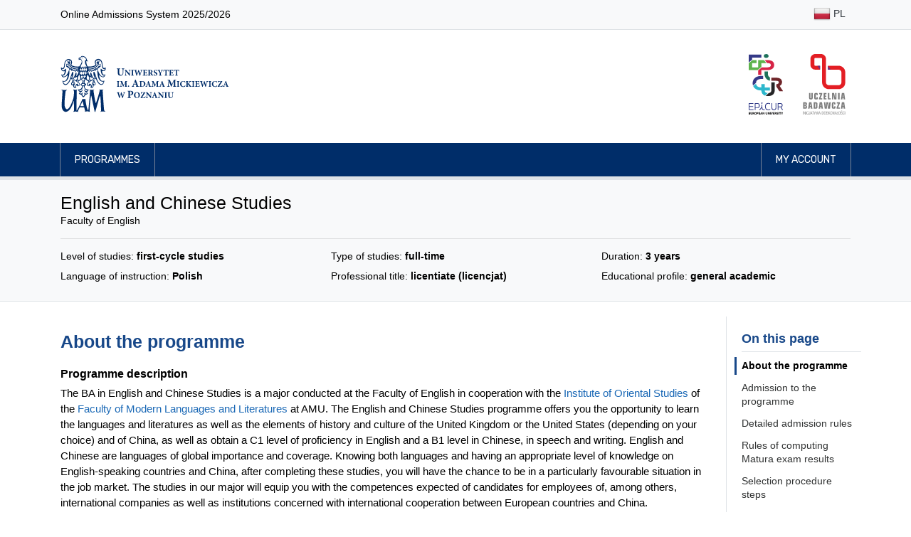

--- FILE ---
content_type: text/html; charset=UTF-8
request_url: https://rekrutacja.amu.edu.pl/en/studies-cataloge/english-and-chinese-studies,560
body_size: 50752
content:
<!DOCTYPE html>
<html lang="en">
<head>
                <title>English and Chinese Studies - Adam Mickiewicz University, Poznań</title>

        <meta charset="utf-8">
        <meta name="viewport" content="width=device-width, initial-scale=1, shrink-to-fit=no">
        <meta name="author" content="Rafał Bernard Piechocki, Dawid Górecki">
        <meta property="og:image" content="https://rekrutacja.amu.edu.pl/assets/images/og_image.png"/>

        <link rel="apple-touch-icon" sizes="180x180" href="/assets/apple-touch-icon.png">
        <link rel="icon" type="image/png" sizes="32x32" href="/assets/favicon-32x32.png">
        <link rel="icon" type="image/png" sizes="16x16" href="/assets/favicon-16x16.png">

        <link rel="stylesheet" href="/assets/css/bootstrap.min.css">
    <link rel="stylesheet" href="/assets/fontawesome/css/all.min.css">
    <link rel="stylesheet" href="/assets/css/animate.css">
    <link rel="stylesheet" href="/assets/css/app-clean.css?v=3">
    <link rel="stylesheet" href="/assets/css/jquery-ui.min.css">
    
            <script src="/assets/js/jquery-3.3.1.min.js"></script>
        <script src="/assets/js/jquery-ui.min.js"></script>
            
        <style>
            @import url("https://fonts.googleapis.com/css?family=Rubik:300,400,500,700&subset=latin-ext");
            @import url("https://fonts.googleapis.com/css?family=Tinos:400,700&subset=latin-ext");
        </style>

                <!-- Matomo -->
        <script>
            var _paq = _paq || [];
            /* tracker methods like "setCustomDimension" should be called before "trackPageView" */
            _paq.push(["disableCookies"]);
            _paq.push(['trackPageView']);
            _paq.push(['enableLinkTracking']);
            (function () {
                var u = "//piwik.amu.edu.pl/";
                _paq.push(['setTrackerUrl', u + 'piwik.php']);
                _paq.push(['setSiteId', '3']);
                var d = document, g = d.createElement('script'), s = d.getElementsByTagName('script')[0];
                g.type = 'text/javascript';
                g.async = true;
                g.defer = true;
                g.src = u + 'piwik.js';
                s.parentNode.insertBefore(g, s);
            })();
        </script>
        <!-- End Matomo Code -->
        
    

    <style>
        html {
            scroll-behavior: smooth;
            scroll-padding-top: 30px;
        }

        h2.section-header {
            font-size: 1.75rem;
            margin-top: 4.0rem;
            padding: 0;
            color: #184889;
            font-weight: bold;
        }

        .container > * > * > section:first-child > h2.section-header {
            margin-top: 0;
        }

        h3.section-subheader {
            padding-bottom: 0.5rem;
            font-size: 1.25rem;
            font-weight: bold;
        }

        .section-content {
            padding: 0.5rem 0;
            margin-top: 1.0rem;
            font-size: 15px;
        }

        .section-content p:last-child {
            margin-bottom: 0;
        }

        .expandable {
            max-height: 320px;
            overflow-y: hidden;
            position: relative;
        }

        .expandable:before {
            content: '';
            width: 100%;
            height: 100%;
            position: absolute;
            left: 0;
            top: 0;
            background: linear-gradient(transparent 220px, white);
            pointer-events: none;
        }

        @media (max-width: 767.98px) {
            .msr-table {
                font-size: 0.9rem;
            }
        }

        .msr-group-separator {
            border: 1px double #bec2c6 !important;
        }

        .border-bottom-darker {
            border-bottom-color: #bec2c6 !important;
        }

    </style>


</head>
<body id="top">

    <header>
    <nav class="navbar navbar-expand-md navbar-light bg-light border-bottom">
    <div class="container">
        <p>Online Admissions System 2025/2026</p>
        <ul class="flex-row navbar-nav ml-md-auto mt-0">

                                                                            <li class="nav-item py-1"><a title="Polski" class="nav-link text-dark px-1 px-md-2 py-1" href="/kierunki-studiow/english-and-chinese-studies,560"><img class="img-fluid" alt="" src="/assets/images/flags/shiny/24/PL.png"> PL</a></li>
                            
        </ul>
    </div>
</nav>    <div class="jumbotron py-2 pb-md-3 border-bottom-0">
        <div class="container py-3 d-flex align-items-center">

                        <a href="/en/" class="border-0">
                <img src="/assets/images/uam_logo.svg" alt="Logo UAM (przejście na stronę główną)" class="header-logo-uam">
            </a>

                        <div class="ml-auto d-none d-sm-flex">

                <a href="http://epicur.amu.edu.pl/" target="_blank" title="EPICUR Uniwersytet Europejski" class="mr-3 p-2 border-0">
                    <img src="/assets/images/epicur_logo.svg" alt="Logo EPICUR Uniwersytet Europejski" class="header-logo-right">
                </a>

                <a href="https://uczelniabadawcza.amu.edu.pl/" target="_blank" title="Inicjatywy Doskonałości – Uczelnia Badawcza" class="p-2 border-0">
                    <img src="/assets/images/uczelnia_badawcza_logo.svg" alt="Logo Inicjatywy Doskonałości – Uczelnia Badawcza" class="header-logo-right">
                </a>

            </div>
        </div>
    </div>

    <nav class="navbar navbar-expand-sm navbar-expand navbar-dark navbar-navy border-bottom">
    <div class="container px-md-3">
        <button class="navbar-toggler border-0" type="button" data-toggle="collapse" data-target="#navbarMainNavDropdown"
                aria-controls="navbarMainNavDropdown" aria-expanded="false" aria-label="Toggle navigation">
            <span class="navbar-toggler-icon"></span>
        </button>
        <div class="collapse navbar-collapse" id="navbarMainNavDropdown">
            <ul class="navbar-nav mr-auto">
                                    <li class="nav-item">
                        <a class="nav-link" href="/en/studies-programmes">Programmes</a>
                    </li>
                            </ul>

            <ul class="navbar-nav justify-content-end">

                                                    <li class="nav-item">
                                                <a class="nav-link" href="/en/my-account"> My account</a>
                    </li>
                
            </ul>
        </div>
    </div>
</nav></header>

<main id="main">
              
    <div class="jumbotron">
        <div class="container py-1">

            <h1>English and Chinese Studies </h1>
            <p>Faculty of English</p>

            <hr>

            <div class="row">
                <div class="col-md-6 col-lg-4 mb-2">Level of studies: <strong>first-cycle studies</strong></div>
                <div class="col-md-6 col-lg-4 mb-2">Type of studies: <strong>full-time</strong></div>
                <div class="col-md-6 col-lg-4 mb-2">Duration: <strong>3 years</strong></div>
                <div class="col-md-6 col-lg-4 mb-2">Language of instruction: <strong>Polish</strong></div>
                <div class="col-md-6 col-lg-4 mb-2">Professional title: <strong>licentiate (licencjat)</strong></div>
                <div class="col-md-6 col-lg-4">Educational profile: <strong>general academic</strong></div>
            </div>

            

            
        </div>
    </div>

        <div class="container">
        
    <div class="row mt-4">
        <div class="col-md-10 pt-4 pr-md-4">

                                        <section id="informacje-o-kierunku">
                                        <h2 class="section-header">About the programme</h2>

                    <div id="programme-description" class="section-content text-content expandable">
                        <h3>Programme description</h3>
                        <p>The BA in English and Chinese Studies is a major conducted at the Faculty of English in cooperation with the <a href="https://amu.edu.pl/en/main-page/amu-directory/faculties/faculty-of-modern-languages-and-literatures/institute-of-oriental-studies">Institute of Oriental Studies</a> of the <a href="https://amu.edu.pl/en/main-page/amu-directory/faculties/faculty-of-modern-languages-and-literatures">Faculty of Modern Languages and Literatures</a> at AMU. The English and Chinese Studies programme offers you the opportunity to learn the languages and literatures as well as the elements of history and culture of the United Kingdom or the United States (depending on your choice) and of China, as well as obtain a C1 level of proficiency in English and a B1 level in Chinese, in speech and writing. English and Chinese are languages of global importance and coverage. Knowing both languages and having an appropriate level of knowledge on English-speaking countries and China, after completing these studies, you will have the chance to be in a particularly favourable situation in the job market. The studies in our major will equip you with the competences expected of candidates for employees of, among others, international companies as well as institutions concerned with international cooperation between European countries and China.</p>

                        
                                                    <h3>Specialties</h3>
                            <ul>
<li>
<p>The Polish learning programme: with the courses in the Chinese studies part of the programme conducted in Polish, and the courses in the English studies part conducted in English (admission every year);</p>
</li>
<li>
<p>The English learning programme: with the courses in both the Chinese studies part and English studies part conducted in English (admission every few years, depending on the decision of the university authorities; unavailable for new admissions in 2025).</p>
</li>
</ul>
                        
                        <h3>Example of courses</h3>
                        <ul>
<li>
<p>Chinese as a foreign language</p>
</li>
<li>
<p>English as a foreign language</p>
</li>
<li>
<p>China in modern times</p>
</li>
<li>
<p>Political history of China/History of Chinese culture</p>
</li>
<li>
<p>Reading Chinese specialist/literary texts</p>
</li>
<li>
<p>Great Britain and the USA in modern times</p>
</li>
<li>
<p>History of the British Isles/of the USA</p>
</li>
<li>
<p>History of British/American literature</p>
</li>
</ul>

                        <h3>Graduate competencies</h3>
                        <p>As a graduate from the English and Chinese Studies programme:</p>
<ul>
<li>you will be able to use English at least at the C1 level and Chinese at least at the B1 level, according to the guidelines of the Common European Framework of Reference for Languages;</li>
<li>you will know and understand the concepts and issues concerning research in linguistics and in literature, also in the relevant cultural context, from the cultural areas of English and Chinese;</li>
<li>you will be able to independently, analytically and critically interpret linguistic and literary texts, also in the relevant cultural context;</li>
<li>you will understand the functioning of the contemporary English and Chinese cultural institutions;</li>
<li>you will be ready to keep updated on the current cultural and civilizational trends in the cultural areas of English and Chinese, using various media for this purpose;</li>
<li>thanks to the newly acquired skills and knowledge, you will deepen your attitude of openness and tolerance towards other cultures.</li>
</ul>

                        <h3>Career prospects</h3>
                        <ul>
<li>
<p>After graduating, you can find a job in companies, enterprises and institutions cooperating with China, which operate both in Poland and in other countries;</p>
</li>
<li>
<p>The language skills and knowledge which you will have acquired will allow you to provide, for example, oral and written, stationary and remote customer service, including translations, as well as organize meetings, workshops, training, job interviews and other events;</p>
</li>
<li>
<p>You can also work on editing and proofreading texts in publishing houses, as well as in media and advertising agencies;</p>
</li>
<li>
<p>Yet another career path you can choose is language teaching.</p>
</li>
</ul>

                                                    <h3>Additional information</h3>
                            <ul>
                                <li><a target="_blank" title="Go to the faculty page of the programme (link opens in a new window)" href="https://anglistyka.amu.edu.pl/en/for-candidates"title="Link opens in a new window or tab">Faculty website of the programme<i class="ml-1 fa fa-external-link-alt" aria-hidden="true"></i></a></li>
                            </ul>
                                            </div>

                    <button onclick="$(this).hide(); $('#programme-description').removeClass('expandable');" class="mt-3 px-3 btn btn-outline-primary"><i class="mr-2 fa fa-chevron-down" aria-hidden="true"></i> Expand programme information</button>
                </section>
            
                        

                                                    <section id="rekrutacja-na-kierunek">
                    
                    <h2 class="section-header" id="rekrutacja-88">
                        Admission to the programme
                                            </h2>

                    <div id="recruitment-details-88" class="section-content ">
                        
<div class='row'>

        <div class='col-lg-6'>

        <div class="section-content mt-0">
            <h3 class="section-subheader">Admission schedule</h3>
            <table class='table table-hover mt-2 mb-0' role="presentation">
                <tr>
                    <td>Enrollment start date:</td>
                    <td><b>2025-06-01</b></td>
                </tr>
                <tr>
                    <td>Enrollment end date:</td>
                    <td><b>2025-07-09</b></td>
                </tr>
                <tr>
                    <td>Enrollment fee payment deadline:</td>
                    <td><b>2025-07-09</b></td>
                </tr>
                <tr>
                    <td>Deadline for attaching documents obtained abroad:</td>
                    <td><b>2025-07-09</b></td>
                </tr>
                <tr>
                    <td>Photo upload date:</td>
                    <td><span class="text-nowrap">to <b>2025-07-09</b></span></td>
                </tr>


                                
                
                                                    <tr>
                        <td>Entrance exam dates for foreign candidates:</td>
                        <td><span class="text-nowrap">from <b>2025-07-14</b></span> <br class="d-md-none"> <span class="text-nowrap">to <b>2025-07-16</b></span></td>
                    </tr>
                
                                    <tr>
                        <td>Results announcement date:</td>
                        <td><b>2025-07-18</b></td>
                    </tr>
                
                                    <tr>
                        <td>Dates for document submission (in the form of scans):</td>
                        <td><span class="text-nowrap">from <b>2025-07-18</b></span><br class="d-md-none"> <span class="text-nowrap">to <b>2025-07-21</b></span></td>
                    </tr>
                
                                

                                    <tr>
                        <td>Maximum number of admitted candidates:</td>
                        <td><b>30</b></td>
                    </tr>
                
            </table>
        </div>

    </div>


    <div class='col-lg-6'>

        <div class="text-center my-5">
                                                        <p class="text-muted" style="font-size: 1.25rem">
                    <i class="far fa-calendar-times display-4 mb-2"></i><br>
                    Admission procedure has ended.
                </p>

                    </div>

                
    </div>


    <div class='col-lg-6'>
                                <div id="dane-kontaktowe-88" class="section-content">
                <h3  class="section-subheader">Contact details for admission subcommittee</h3>

                <table role="presentation" class="mt-2 table table-hover">
                    <tr>
                        <td>Phone number</td>
                        <td>+48 61 829 3506</td>
                    </tr>
                    <tr>
                        <td>Working hours</td>
                        <td>9:00-14:00</td>
                    </tr>
                </table>

            </div>
            </div>


</div>
                    </div>
                                    </section>
            
                        <section id="zasady-rekrutacji">
                <h2 class="section-header">Detailed admission rules</h2>

                                
                                                    <div class="section-content">
                        
<section class="mb-2">
    <h3 class="section-subheader">
                    Selection procedure
            </h3>
    <p></p>
</section>


        <div class="table-responsive-md">
        <table class="table table-bordered">

            <thead class="thead-light">
            <tr>
                <th class="w-50">Elements of selection procedure</th>
                                <th class="text-center" style="width: 12%">Max<br>points</th>
                <th class="text-center" style="width: 12%">Weight of<br>element</th>
                <th class="text-center" style="width: 14%">Max<br>result</th>
            </tr>
            </thead>

            <tbody>
                            <tr style="height: 50px">
                    <td>1) grades on the Matura certificate</td>
                                        <td class="text-center">100</td>
                    <td class="text-center">1</td>
                    <td class="text-center">100</td>
                </tr>
                        </tbody>

            <tfoot>
            <tr style="height: 50px">
                <td class="text-right" colspan="3">Maximum number of points to be scored during the selection procedure</td>
                <td class="text-center">100</td>
            </tr>
            </tfoot>

        </table>
    </div>

        
                            <div class="mt-3 py-0">
                <h3 class="section-subheader mt-4 pt-2">Ad 1. List of olympiads and competitions:</h3>
                <p>Individuals holding one of the titles listed below are eligible to receive the maximum number of points for the &quot;grades on the Matura certificate&quot; element of the selection procedure:</p>
                <ul class="my-3">
                                            <li>National English Olympiad - finalist</li>
                                            <li>National English Olympiad - laureate</li>
                                    </ul>
                                <p class="status-tag status-tag-info p-3 mt-3"><strong>Additional information:</strong> all candidates qualified in the 2019/2020 school year for the III stage of the polish nationwide olympiad are treated as laureates of a given olympiad.</p>
            </div>
        
                
    


        <div class="mt-3 py-0">
        <h3 class="section-subheader mt-4 pt-2">Entrance examination for foreigners</h3>
        <p>Foreigners applying for admission to this field of study who hold educational credentials obtained <strong>outside the EU, EFTA, or OECD countries </strong>(Australia, Austria, Belgium, Bulgaria, Chile, Colombia, Costa Rica, Croatia, Cyprus, Czech Republic, Denmark, Estonia, Finland, France, Greece, Spain, Ireland, Iceland, Israel, Japan, Canada, Republic of Korea, Liechtenstein, Lithuania, Luxembourg, Latvia, Malta, Mexico, Netherlands, Germany, Norway, New Zealand, Portugal, Romania, Slovakia, Slovenia, United States, Switzerland, Sweden, Turkey, Hungary, United Kingdom, Italy) <strong>and who do not hold</strong> an International Baccalaureate (IB), a European Baccalaureate (EB), or a document recognized under an international agreement on the recognition of education (China: only <em>gaozhong biye zhengshu 高中毕业证书</em>, Libya, or Ukraine), are <strong>additionally required to take the entrance examination</strong>.</p>
<p>The purpose of the examination is to assess whether the applicant has the knowledge necessary to undertake studies in the given field, at the specified level and academic profile. The examination results in a grade of either “pass” or “fail.” Passing the examination allows the candidate to proceed to the next stages of the admission process, but is not tantamount to admission to studies. Failure to pass the entrance examination means the candidate is not admitted to the programme.</p>
    </div>
                    </div>
                            </section>


                                        <section id="przeliczanie-matur">
                    <h2 class="section-header">Rules of computing Matura exam results </h2>

                                        
                    <div class="section-content">

                                                <ul class="nav nav-tabs" role="tablist">
                                                            <li class="nav-item mr-2">
                                    <a class="px-5 text-body nav-link active" data-toggle="tab" href="#tab-1" role="tab">Mode I</a>
                                </li>
                                                            <li class="nav-item mr-2">
                                    <a class="px-5 text-body nav-link " data-toggle="tab" href="#tab-2" role="tab">Mode II</a>
                                </li>
                                                    </ul>

                        <div class="tab-content pt-3">
                                                            <div class="tab-pane show active" id="tab-1" role="tabpanel">
                                    
<h3 class="section-subheader">Mode I</h3>
<p>applies to candidates who took the so-called &quot;new Matura exam&quot; (secondary school final exams), IB or secondary school final exam abroad</p>

<div class="table-responsive-md mt-3">
    <table class="msr-table table table-bordered">
        <thead class="thead-light">
        <tr class="">
            <th class="text-center align-middle">Group</th>
            <th class="w-50 text-center align-middle">Subject</th>
                            <th class="text-center align-middle">Level</th>
                        <th class="text-center align-middle">Weight</th>
            <th class="text-center align-middle">Number of subjects<br>from a group taken<br>into consideration</th>
        </tr>
        </thead>

        <tbody>
        
            
                
                                                                                                                                                                
                                        
                    <tr>
                                                                            <td rowspan="2" class="text-center border-bottom-darker">
                                1
                            </td>
                        
                                                                            <td rowspan="2" class="text-center border-bottom-darker" style="height: 85px;">
                                Polish
                                                                <br><em style="font-size: 0.8rem">(part written)</em>
                            </td>
                        
                                                                            <td class="text-center ">basic</td>
                        
                                                <td class="text-center ">
                            0.20
                        </td>

                                                                            <td rowspan="2" class="text-center border-bottom-darker">
                                1
                                <br><span class="badge badge-light">max. 40 pts</span>
                            </td>
                        
                    </tr>
                
                                                                                                                                                                
                                        
                    <tr>
                                                
                                                
                                                                            <td class="text-center border-bottom-darker">extended</td>
                        
                                                <td class="text-center border-bottom-darker">
                            0.40
                        </td>

                                                
                    </tr>
                                      
            
                
                                                                                                                                                                
                                                                <tr>
                            <td colspan="10" class="p-0 msr-group-separator"></td>
                        </tr>
                    
                    <tr>
                                                                            <td rowspan="1" class="text-center border-bottom-darker">
                                2
                            </td>
                        
                                                                            <td rowspan="1" class="text-center border-bottom-darker" style="height: 85px;">
                                English
                                                                <br><em style="font-size: 0.8rem">(part written)</em>
                            </td>
                        
                                                                            <td class="text-center border-bottom-darker">extended</td>
                        
                                                <td class="text-center border-bottom-darker">
                            0.60
                        </td>

                                                                            <td rowspan="1" class="text-center border-bottom-darker">
                                1
                                <br><span class="badge badge-light">max. 60 pts</span>
                            </td>
                        
                    </tr>
                                       
                <tr>
            <td colspan="10" class="p-0 msr-group-separator"></td>
        </tr>

        <tr>
            <td colspan="4"></td>
            <td class="text-center"><span class="badge badge-light badge-lg">max. 100 pts</span></td>
        </tr>

        </tbody>

    </table>
</div>

<details class="mt-3" id="matura-scoring-details-471">
        
    <summary class="d-inline"><span class="btn btn-outline-primary px-3 py-2"><i class="mr-2 fa fa-chevron-down" aria-hidden="true"></i> Mode I: additional information on calculation of results</span></summary>
    <section class="py-4 pl-0 pr-4 border">
        <ol>
<li>If the results of the Matura exam are given on the Matura certificate as a percentage, they are converted into points according to the rule 1% = 1 point.</li>
<li>In case a candidate does not have a grade in the subject/level indicated in the admission rules, they receive 0 score for that subject/level.</li>
<li>If the admission rules take into account the result of one subject taken at either the basic or extended level, and the candidate has results for both levels of that subject, the more favorable result is considered.</li>
<li>If the Polish language is taken into account in the admission rules, in the absence of the Polish language, the native language of the country where the high school leaving examination is taken is considered for Polish citizens who graduated from high school abroad and foreigners who have a foreign high school leaving certificate.</li>
<li>The bilingual Matura exam result for a modern foreign language is calculated as an extended level Matura exam multiplied by 4/3 (however, no more than 100%).</li>
<li>For graduates from schools belonging to the International Baccalaureate Organization (IB), to whom mode I applies, the results of the Matura exam are calculated into percentages of the new Matura exam in accordance with the rules given in the tables below:
<table class="table table-bordered text-center">
<thead class="thead-light">
<tr>
<th class="w-50">IB</th>
<th class="w-50">new Matura</th>
</tr>
<tr>
<th>Standard Level<br />(points)</th>
<th>basic level<br />(percentage)</th>
</tr>
</thead>
<tbody>
<tr>
<td>7</td>
<td>100</td>
</tr>
<tr>
<td>6</td>
<td>86</td>
</tr>
<tr>
<td>5</td>
<td>72</td>
</tr>
<tr>
<td>4</td>
<td>58</td>
</tr>
<tr>
<td>3</td>
<td>44</td>
</tr>
<tr>
<td>2</td>
<td>30</td>
</tr>
<tr>
<td>1</td>
<td>-</td>
</tr>
<tr>
<td>0</td>
<td>-</td>
</tr>
</tbody>
</table>
<table class="table table-bordered text-center">
<thead class="thead-light">
<tr>
<th class="w-50">IB</th>
<th class="w-50">new Matura</th>
</tr>
<tr>
<th>Higher Level<br />(points)</th>
<th>extended level<br />(percentage)</th>
</tr>
</thead>
<tbody>
<tr>
<td>7</td>
<td>100</td>
</tr>
<tr>
<td>6</td>
<td>85</td>
</tr>
<tr>
<td>5</td>
<td>70</td>
</tr>
<tr>
<td>4</td>
<td>55</td>
</tr>
<tr>
<td>3</td>
<td>40</td>
</tr>
<tr>
<td>2</td>
<td>25</td>
</tr>
<tr>
<td>1</td>
<td>10</td>
</tr>
<tr>
<td>0</td>
<td>0</td>
</tr>
</tbody>
</table>
</li>
<li>The method of computing scores from foreign documents is indicated in <a href="https://amu.edu.pl/__data/assets/pdf_file/0034/597670/Sposob-przeliczania-wynikow-z-zagranicznych-dokumentow.pdf" target="_blank"title="Link opens in a new window or tab">Table<i class="ml-1 fa fa-external-link-alt" aria-hidden="true"></i></a>. In the case of countries other than those listed in the Table, the scores from the required subjects are computed proportionally to the percentages of the extended level of the "new Matura exam", taking into account the grading scale used in the country where the document was issued – the maximum grade on the foreign document corresponds to 100% of the Polish Matura exam, and the lowest grade on the foreign document corresponds to 30% of the Polish Matura exam.</li>
</ol>
    </section>
</details>
                                </div>
                                                            <div class="tab-pane " id="tab-2" role="tabpanel">
                                    
<h3 class="section-subheader">Mode II</h3>
<p>applies to candidates who took the so-called &quot;old Matura exam&quot; (secondary school final exams)</p>

<div class="table-responsive-md mt-3">
    <table class="msr-table table table-bordered">
        <thead class="thead-light">
        <tr class="">
            <th class="text-center align-middle">Group</th>
            <th class="w-50 text-center align-middle">Subject</th>
                        <th class="text-center align-middle">Weight</th>
            <th class="text-center align-middle">Number of subjects<br>from a group taken<br>into consideration</th>
        </tr>
        </thead>

        <tbody>
        
            
                
                                                                                                                                                                
                                        
                    <tr>
                                                                            <td rowspan="1" class="text-center border-bottom-darker">
                                1
                            </td>
                        
                                                                            <td rowspan="1" class="text-center border-bottom-darker" style="height: 85px;">
                                Polish
                                                                <br><em style="font-size: 0.8rem">(part written)</em>
                            </td>
                        
                                                
                                                <td class="text-center border-bottom-darker">
                            0.40
                        </td>

                                                                            <td rowspan="1" class="text-center border-bottom-darker">
                                1
                                <br><span class="badge badge-light">max. 40 pts</span>
                            </td>
                        
                    </tr>
                                      
            
                
                                                                                                                                                                
                                                                <tr>
                            <td colspan="10" class="p-0 msr-group-separator"></td>
                        </tr>
                    
                    <tr>
                                                                            <td rowspan="1" class="text-center border-bottom-darker">
                                2
                            </td>
                        
                                                                            <td rowspan="1" class="text-center border-bottom-darker" style="height: 85px;">
                                English
                                                                <br><em style="font-size: 0.8rem">(part written or oral)</em>
                            </td>
                        
                                                
                                                <td class="text-center border-bottom-darker">
                            0.60
                        </td>

                                                                            <td rowspan="1" class="text-center border-bottom-darker">
                                1
                                <br><span class="badge badge-light">max. 60 pts</span>
                            </td>
                        
                    </tr>
                                       
                <tr>
            <td colspan="10" class="p-0 msr-group-separator"></td>
        </tr>

        <tr>
            <td colspan="3"></td>
            <td class="text-center"><span class="badge badge-light badge-lg">max. 100 pts</span></td>
        </tr>

        </tbody>

    </table>
</div>

<details class="mt-3" id="matura-scoring-details-472">
        
    <summary class="d-inline"><span class="btn btn-outline-primary px-3 py-2"><i class="mr-2 fa fa-chevron-down" aria-hidden="true"></i> Mode II: additional information on calculation of results</span></summary>
    <section class="py-4 pl-0 pr-4 border">
        <ol>
<li>For candidates with the old Matura exam the exam grades are converted into points as follows:
<table class="mt-2 table table-bordered text-center">
<thead class="thead-light">
<tr>
<th colspan="5">grade scale (2 - 5)</th>
</tr>
</thead>
<tbody>
<tr>
<td>grade:</td>
<td>5</td>
<td>4</td>
<td>3</td>
<td>2</td>
</tr>
<tr>
<td>points:</td>
<td>100</td>
<td>80</td>
<td>60</td>
<td>0</td>
</tr>
</tbody>
</table>
<table class="table table-bordered text-center">
<thead class="thead-light">
<tr>
<th colspan="7">grade scale (1 - 6)</th>
</tr>
</thead>
<tbody>
<tr>
<td>grade:</td>
<td>6</td>
<td>5</td>
<td>4</td>
<td>3</td>
<td>2</td>
<td>1</td>
</tr>
<tr>
<td>points:</td>
<td>100</td>
<td>85</td>
<td>65</td>
<td>50</td>
<td>35</td>
<td>0</td>
</tr>
</tbody>
</table>
</li>
<li>In case a candidate does not have a grade in the subject indicated in the admission rules, they receive 0 score for that subject.</li>
</ol>
    </section>
</details>
                                </div>
                                                    </div>
                    </div>
                </section>
            
                        <section id="schemat-postepowania">
                <h2 class="section-header">Selection procedure steps</h2>
                


        
            <div class="section-content">
            <h3 class="section-subheader">1. Creating an account</h3>
            <p>The candidate creates an individual account in the Online Admissions System by providing the necessary personal data. Subsequent admission-related operations can only be made after logging in to the created account. All steps taken by the candidate after logging into the system are saved and archived. The candidate is obliged to keep the password to access the account secret.</p>
        </div>
            <div class="section-content">
            <h3 class="section-subheader">2. Enrolling in the programme</h3>
            <p>The candidate chooses a programme/major and type of studies. It is recommended that the candidate thoroughly read the admission requirements for a given programme as well as the admission schedule. </p>
        </div>
            <div class="section-content">
            <h3 class="section-subheader">3. Paying the enrollment fee</h3>
            <p>The candidate pays an admission procedure fee in the selected programmes/majors. Failure to pay the fee for a given programme means the candidate is not included in the selection procedure in this programme. The enrollment fee is PLN 85.</p>
        </div>
            <div class="section-content">
            <h3 class="section-subheader">4. Attachment of documents obtained abroad</h3>
            <p>The candidate with the documents obtained abroad attaches scans of these documents for the purpose of their verification.</p>
        </div>
            <div class="section-content">
            <h3 class="section-subheader">5. Filling the matura exam results</h3>
            <p>The candidate enters information about the Matura certificate and provides results of the Matura exam. </p>
        </div>
            <div class="section-content">
            <h3 class="section-subheader">6. Uploading a photo</h3>
            <p>The candidate uploads a high-resolution photo which will be used when generating the personal questionnaire. The photo of the admitted candidate will also be used in the student identification card.</p>
<p><u>Notice:</u> if you do not upload a photo, system will not be able to generating the questionnaire!</p>
        </div>
            <div class="section-content">
            <h3 class="section-subheader">7. Taking the entrance examination for foreigners</h3>
            <p>Foreigners applying for admission to this field of study who hold educational credentials obtained o<strong>utside the EU, EFTA, or OECD countries, and who do not hold</strong> an International Baccalaureate (IB), a European Baccalaureate (EB), or a document recognized under an international agreement on the recognition of education (China: only <em data-start="388" data-end="412">gaozhong biye zhengshu</em> 高中毕业证书, Libya, or Ukraine), are <strong>additionally required to take the entrance examination</strong>.</p>
<p>The purpose of the examination is to assess whether the applicant has the knowledge necessary to undertake studies in the given field, at the specified level and academic profile. Failure to take or to pass the entrance examination means the candidate is not admitted to the programme.</p>
<p>The candidate will receive a message via the Online Admissions System about the date, place and time of the entrance exam for foreigners.</p>
        </div>
            <div class="section-content">
            <h3 class="section-subheader">8. Awaiting the final results of the selection procedure</h3>
            <p>The results of the selection procedure will be provided via the Online Admissions System. Upon logging in the candidate will see his/her score and the score required for admission as well as information on being selected or not being selected for admission.</p>
        </div>
            <div class="section-content">
            <h3 class="section-subheader">9. Announcement of the final results of the selection procedure</h3>
            <p>A candidate selected<u> for admission </u>is obliged to lodge all required documents scans, by electronic means, within the specified time limit and upon doing so is expected to take up studies in the programme. Failure to lodge the required documents within the specified time limit means the candidate opts out of taking up the studies.</p>
<p>A candidate <u>not selected for admission</u> may lodge by electronic means, within the specified time limit, a declaration on willingness to take up studies. The declaration is submitted electronically via the Online Admissions System. A candidate who has maintained their willingness to take up studies may have their admission status changed. The candidate is obliged to monitor admission status on an ongoing basis.</p>
        </div>
            <div class="section-content">
            <h3 class="section-subheader">10. Final results of the selection procedure</h3>
            <p>The results of the selection procedure will be provided via the Online Admissions System. Upon logging into his/her account, the candidate will see information on admission or denial of admission. </p>
        </div>
    
    
            </section>

                        <section id="wykaz-dokumentow">
                <h2 class="section-header">List of documents</h2>
                
<div class="section-content">
    <h3 class="section-subheader">Set of documents</h3>
    <ul class="mb-0 mt-1">
                    <li class="mb-2">photo file which will be used when generating the personal questionnaire</li>
                    <li class="mb-2">a scan of the Matura certificate</li>
                    <li class="mb-2">a scan of the supplement to the Matura certificate - applies to candidates who have increased the the Matura exam score or have taken the Matura exam in additional subjects</li>
                    <li class="mb-2">a scan of the IB diploma - applies to graduates of schools belonging to the International Baccalaureate Organization (IB)</li>
                    <li class="mb-2">a scan, of the certificate issued by the organisational committee of a given olympiad or competition - applies to candidates who are the laureats and finalists of olympiads and competitions</li>
                    <li class="mb-2">a scan of statement by a statutory representative - applies to candidates under 18 i.e. people who as of October 1, 2025 are under 18 years old</li>
        
    </ul>
</div>



<div class="section-content">
        <h3 class="section-subheader">Preparation of the documents</h3>
    <p>During the recruitment process, candidates do not submit any paper documents.</p>
<p>Each of the required documents should be scanned to a separate file in PDF format. A document (e.g. certificate or diploma) that has more than one page should be scanned into one multi-page PDF file.</p>
<p>Scanning documents can be carried out on its own with the use of a scanner or with the use of dedicated applications for devices with Android or iOS. The document scanning service is also available at most copy shops.</p>
</div>

<div class="section-content">
        <h3 class="section-subheader">Attestation of documents</h3>
    <p>Document certification is a process in which a university employee confirms the conformity of attached document scans with their original (paper) versions.</p>
<p>Document certification involves presenting the original documents for inspection at the Student Office at the faculty immediately after the start of studies, but no later than: October 31 – for winter semester admissions, March 31 – for summer semester admissions, under penalty of initiating proceedings to remove the student from the list.</p>
</div>

    <div class="section-content">
                <h3 class="section-subheader">Polish language command (B2 level)</h3>
        <p><strong>All foreign applicants</strong> applying for admission to this program are required to attach a document confirming their knowledge of the Polish language at the B2 level.</p>
<p>Starting from August 1, 2025, <strong>foreigners who are not citizens of the EU</strong> must attach one of the documents specified in the <a href="https://dziennikustaw.gov.pl/DU/2025/1045" target="_blank"title="Link opens in a new window or tab">Regulation of the Minister of Science and Higher Education of July 30, 2025, on the types of documents confirming proficiency in the language of instruction at university studies<i class="ml-1 fa fa-external-link-alt" aria-hidden="true"></i></a> to confirm their knowledge of the Polish language at the B2 level.</p>
<p><strong>Foreigners who are citizens of the EU</strong> and do not possess a document specified in the above regulation are required to take an online Polish language proficiency test.</p>
    </div>

<div class="section-content">
        <h3 class="section-subheader">Documents obtained abroad</h3>
    <p>Candidates with documents obtained abroad also provide:</p>
<ul>
<li>a scan of a foreign document, which is legalized or accompanied by an apostille, entitling the candidate to take up higher education studies in the country where the document was issued</li>
<li>a scan of translation of the document into the language of the studies undertaken by the candidate, performed by a sworn translator entered into the list of sworn translators maintained by the Polish Minister of Justice, or certified by a Polish consul in the country where the document was issued</li>
<li>a scan of the document recognizing the foreign certificate as equivalent to the Polish Matura certificate – in the case of candidates for first-cycle or long-cycle master's studies to whom this applies</li>
<li>a scan of the document recognizing the foreign diploma as equivalent to the Polish diploma – in the case of candidates for second-cycle studies to whom this applies</li>
<li>a scan of a document confirming the entitlement to study tuition-free – in the case of the foreigners concerned</li>
</ul>
</div>
            </section>

        </div>
        
                <aside class="col-md-2 pl-0 pr-0 d-none d-md-block">
            <nav class="nav-scrollspy pl-4 pt-4 pb-3 border-left sticky-top" aria-labelledby="nav-scrollspy-header">
                <h2 id="nav-scrollspy-header" class="mt-0 h5 font-weight-bold border-bottom pb-2 mb-2" style="color: #184889;">On this page</h2>
                <ul id="aside-nav-scrollspy-ul" class="nav flex-column mb-0">
                                            <li class="nav-item"><a class="nav-link" aria-current="true" href="#top">About the programme</a></li>
                                            <li class="nav-item"><a class="nav-link"  href="#rekrutacja-na-kierunek">Admission to the programme</a></li>
                                            <li class="nav-item"><a class="nav-link"  href="#zasady-rekrutacji">Detailed admission rules</a></li>
                                            <li class="nav-item"><a class="nav-link"  href="#przeliczanie-matur">Rules of computing Matura exam results </a></li>
                                            <li class="nav-item"><a class="nav-link"  href="#schemat-postepowania">Selection procedure steps</a></li>
                                            <li class="nav-item"><a class="nav-link"  href="#wykaz-dokumentow">List of documents</a></li>
                                    </ul>
            </nav>
        </aside>

                <div class="d-md-none">
            <button id="fab-button-scrollspy" class="fab-button d-md-none" aria-label="On this page" aria-controls="fab-nav-scrollspy" aria-expanded="false">
            </button>

            <nav id="fab-nav-scrollspy" class="nav-scrollspy px-4 py-3 border-top fixed-bottom d-md-none d-none" aria-labelledby="fab-nav-scrollspy-header">
                <h2 id="fab-nav-scrollspy-header" class="mt-0 h5 font-weight-bold border-bottom pb-2 mb-2" style="color: #184889;">On this page</h2>
            </nav>
        </div>

    </div>

        <script src="/assets/js/scrollspy.js"></script>

    </div>
</main>


    <div class="mt-3 border-top">
    <div class="container py-3">
        <p class="text-muted">
            Online Admissions System 2025/2026
        </p>
    </div>
</div>

<footer class="footer">
    <div class="container">
        <div class='row'>

            <div class="col-md-6 d-flex flex-row">
                <div class="footer__university-logo">
                    <img src="/assets/images/uam-znak-biale.svg" alt="Uniwersytet im. Adama Mickiewicza w Poznaniu - logo">
                </div>

                <div class="footer__university-contact">
                    <p class="university-contact__university-name">
                        Adam Mickiewicz University, Poznań
                    </p>
                    <p class="mt-0">
                        ul. Wieniawskiego 1 <br>
                        61-712 Poznań, Poland<br><br>
                        NIP: 777-00-06-350 <br>
                        REGON: 000001293
                    </p>
                </div>
            </div>

            <div class="col-md-6 mt-4 mt-md-0">
                <ul class="footer__list">
                    <li><a href="/en/accessibility-statement">Accessibility statement</a></li>
                </ul>
            </div>
        </div>
    </div>
</footer>

    <script src="/assets/js/popper.js"></script>
    <script src="/assets/js/bootstrap.min.js"></script>
    <script src="/assets/js/app.js"></script>

<script>
    $('.title-hint').on('click', function () {
        alert($(this).attr("title"));
    });
</script>

</body>

</html>
